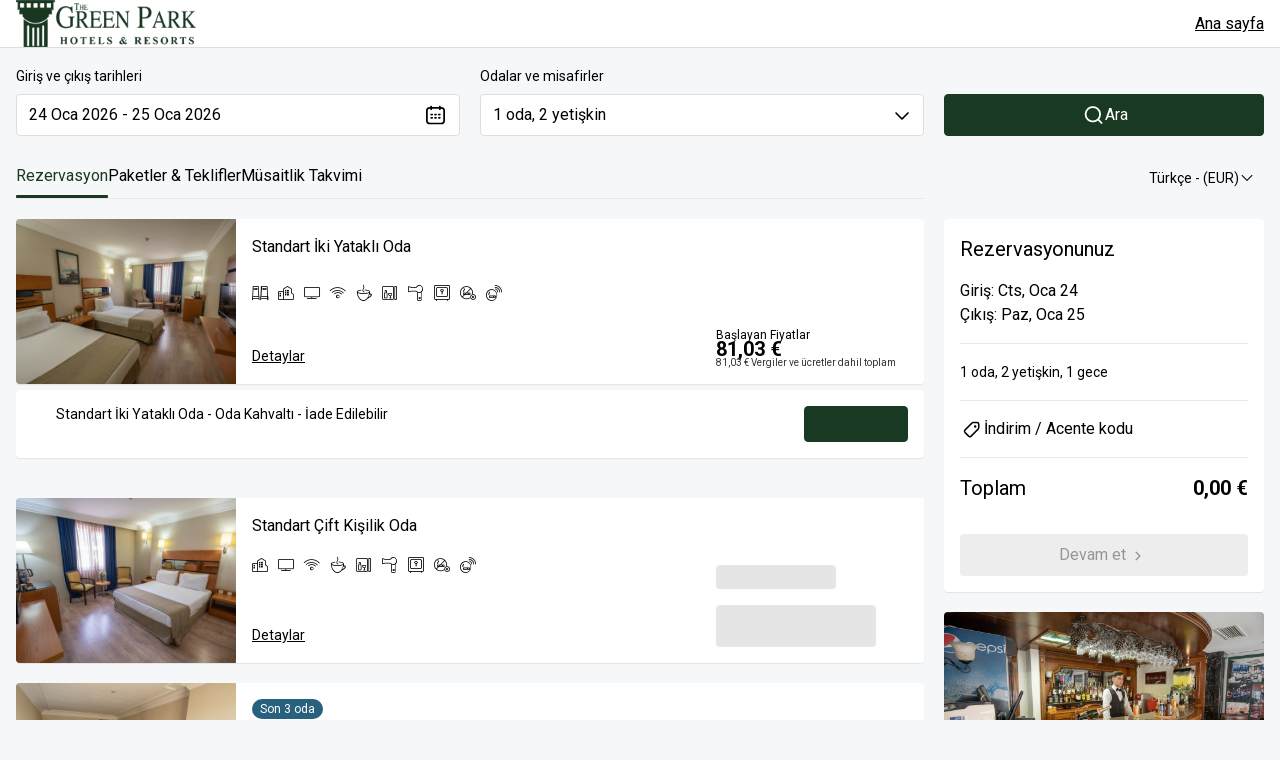

--- FILE ---
content_type: text/css; charset=utf-8
request_url: https://the-green-park-6.hotelrunner.com/colors.css?store_code=the-green-park-6&v=1667300021
body_size: 305
content:
/*# TODO SAMI*/
:root {
    --primaryColor: #193922;
    --secondaryColor: rgba(25, 57, 34, 0.1);
    --backgroundColor: #f6f7f9;
    --badgeColor: #28617d;

    --booking-engine-body-background-color: #f6f7f9;
    --booking-engine-general-border-color: rgba(221, 221, 221, 1);
    --booking-engine-general-seperator-color: rgba(232, 232, 232, 1);
    --booking-engine-general-box-shadow-color: rgba(77, 91, 119, 0.13);
    --booking-engine-general-box-container-background-color: rgba(255,255,255,1);
    --booking-engine-general-input-background-color: rgba(255, 255, 255, 1);
    --booking-engine-general-border-radius: 4px;
    --booking-engine-general-text-color: rgba(0, 0, 0, 1);
    --booking-engine-general-light-text-color: rgba(51, 51, 51, 1);
    --booking-engine-general-primary-color: #193922;
    --booking-engine-general-primary-text-color: rgba(255, 255, 255, 1);
    --booking-engine-general-secondary-color: rgba(25, 57, 34, 0.1);
    --booking-engine-general-secondary-text-color: #193922;
    --booking-engine-general-ribbon-color: #28617d;
    --booking-engine-general-disabled-background-color: #ededed;
    --booking-engine-general-disabled-text-color: #969696;
    --booking-engine-error-color: #DE3230;

    --font-family-base: -apple-system, BlinkMacSystemFont, "Segoe UI", Roboto, "Helvetica Neue", Arial, sans-serif, "Apple Color Emoji", "Segoe UI Emoji", "Segoe UI Symbol", "Noto Color Emoji";
}


app-root {
    display: block;
}

.mainLoader {
    display: none;
}

--- FILE ---
content_type: text/javascript
request_url: https://bv4.hotelrunner.com/runtime.js
body_size: 543
content:
!function(e){function r(r){for(var t,l,f=r[0],i=r[1],a=r[2],p=0,s=[];p<f.length;p++)o[l=f[p]]&&s.push(o[l][0]),o[l]=0;for(t in i)Object.prototype.hasOwnProperty.call(i,t)&&(e[t]=i[t]);for(c&&c(r);s.length;)s.shift()();return u.push.apply(u,a||[]),n()}function n(){for(var e,r=0;r<u.length;r++){for(var n=u[r],t=!0,f=1;f<n.length;f++)0!==o[n[f]]&&(t=!1);t&&(u.splice(r--,1),e=l(l.s=n[0]))}return e}var t={},o={0:0},u=[];function l(r){if(t[r])return t[r].exports;var n=t[r]={i:r,l:!1,exports:{}};return e[r].call(n.exports,n,n.exports,l),n.l=!0,n.exports}l.m=e,l.c=t,l.d=function(e,r,n){l.o(e,r)||Object.defineProperty(e,r,{enumerable:!0,get:n})},l.r=function(e){"undefined"!=typeof Symbol&&Symbol.toStringTag&&Object.defineProperty(e,Symbol.toStringTag,{value:"Module"}),Object.defineProperty(e,"__esModule",{value:!0})},l.t=function(e,r){if(1&r&&(e=l(e)),8&r)return e;if(4&r&&"object"==typeof e&&e&&e.__esModule)return e;var n=Object.create(null);if(l.r(n),Object.defineProperty(n,"default",{enumerable:!0,value:e}),2&r&&"string"!=typeof e)for(var t in e)l.d(n,t,(function(r){return e[r]}).bind(null,t));return n},l.n=function(e){var r=e&&e.__esModule?function(){return e.default}:function(){return e};return l.d(r,"a",r),r},l.o=function(e,r){return Object.prototype.hasOwnProperty.call(e,r)},l.p="//bv4.hotelrunner.com/";var f=window.webpackJsonp=window.webpackJsonp||[],i=f.push.bind(f);f.push=r,f=f.slice();for(var a=0;a<f.length;a++)r(f[a]);var c=i;n()}([]);